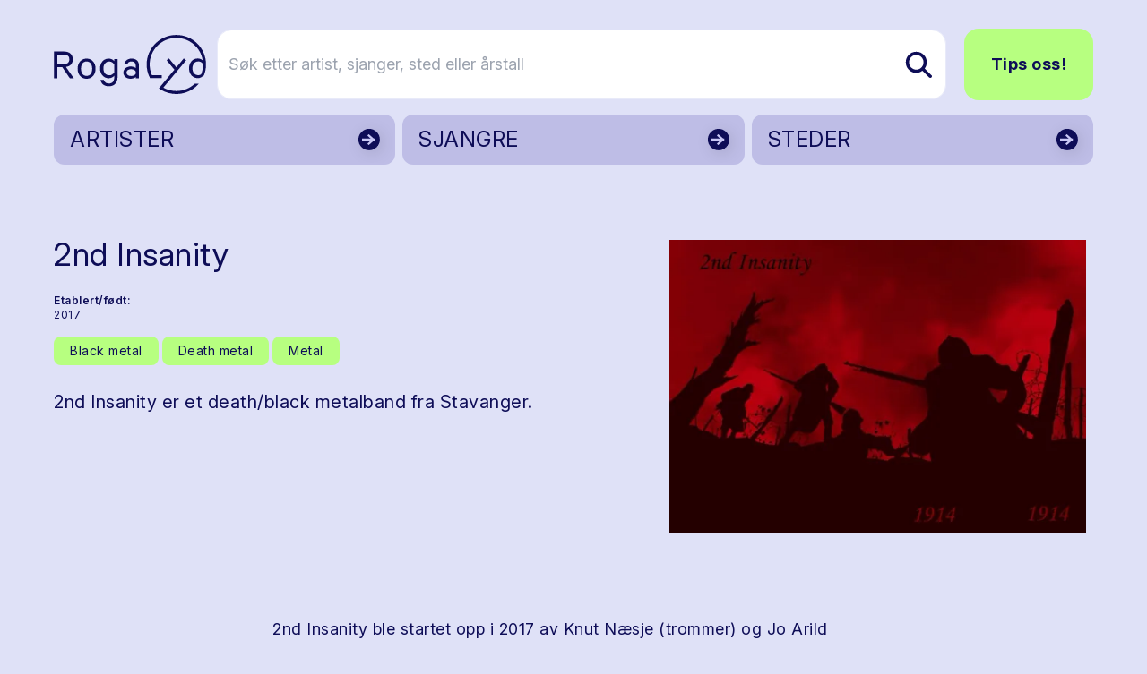

--- FILE ---
content_type: text/html; charset=utf-8
request_url: https://www.rogalyd.no/artist/2nd-insanity
body_size: 13572
content:
<!DOCTYPE html>
<html lang="no">

<head><title>Rogalyd</title>
    <!--Blazor:{"type":"server","prerenderId":"6408464dbb734929abbc0a64507df711","key":{"locationHash":"77D12F14A8105320B1AAED6AE7E689DA0EC4483270A645E84079EAA0FFDF550D:7","formattedComponentKey":""},"sequence":0,"descriptor":"CfDJ8AsCdUa6FzVPgh4A874aE8D0fNld8aT3Bn0UJdRdh71cn14AUYUCTWaeSrLNONWLQI\u002BtOdcpGoo46AmDG3IY4Jo/u8XllE9ELgLSsrUNxhce56vz6xpiZghWRQ5/o88TNnkrHWRh8xt1\u002B2BOU8fDtY6Ejh4yi1HwmshEfBKt5pT95znHpQzMUUCZPorxKSXQmCHjbQsZwqODj19nmxYsz6Lxr\u002Bt2/ccJZer0m/fu246Szbdk9wtCAQR\u002BKe9DruP\u002B9CQ3hkGGW6M1SpQga8U0/z8cGSWem2/pYxIK7B\u002BmO135s\u002BxT/uHpKfUx81W4cX35TkZY67zmCNXDLn7tq86S5UrvcTvpfpnGLq8TzINbYXNikjWtjuTS0cI0p4d\u002BZ9Gs2khUnXJPgzGQW6Qow2v7fgeDDjeW1qPMxN4GEAXPwveWG7p8HVDFHUl\u002BQ\u002B1OywhIs4Xs0rW3LkeGPui3qCwXn7/wPx4rRkthfS17irKy9KW2j8QFipt9DHJ/secX63XzDj\u002BaUREguAuFoKYeRcHYke7YLHGkZhXUGn4qexrE1y/X5\u002B\u002BzwS6kxB3rilAP5mSMLY2KcfMHfZ3Vero\u002BC/DJV00="}--><title>2nd Insanity</title>
<meta property="og:title" content="2nd Insanity" />
<meta property="og:image" content="https://cdn.sanity.io:443/images/bfzx6vnq/production/f2e92d513e8a6d3d736b46bf155f6f30831d7930-2048x1445.jpg?w=1200&amp;h=630&amp;fit=crop&amp;crop=entropy&amp;auto=format" />
<meta name="description" content="2nd Insanity er et death/black metalband fra Stavanger.  " />

    <link rel="sitemap" type="application/xml" title="sitemap" href="https://www.rogalyd.no/sitemap.xml" /><!--Blazor:{"prerenderId":"6408464dbb734929abbc0a64507df711"}-->
    <meta charset="utf-8">
    <meta name="viewport" content="width=device-width, initial-scale=1.0">
    <base href="/" />
    <link href="https://fonts.googleapis.com/css?family=Material+Icons|Material+Icons+Outlined|Material+Icons+Round|Material+Icons+Sharp" rel="stylesheet">
    <link rel="preconnect" href="https://fonts.googleapis.com">
    <link rel="preconnect" href="https://fonts.gstatic.com" crossorigin>
    <link href="https://fonts.googleapis.com/css2?family=Inter:ital,opsz,wght@0,14..32,100..900;1,14..32,100..900&display=swap" rel="stylesheet">
    <link href="css/output.css?v=D2dSFfHZSXl2cdGV1jxPcoYF4tLpFwScu-bRj8ueVgY" rel="stylesheet" />
    <link rel="icon" type="image/png" href="/static/favicon.ico">
    <!-- Google tag (gtag.js) -->
<script async src="https://www.googletagmanager.com/gtag/js?id=G-0TEBPJ6NMZ"></script>
<script>
  window.dataLayer = window.dataLayer || [];
  function gtag(){dataLayer.push(arguments);}
  gtag('js', new Date());
  gtag('config', 'G-0TEBPJ6NMZ');
</script></head>

<body><div id="components-reconnect-modal" class="rogalyd-reconnect-modal">
        Vi mistet tilkoblingen, vennligst vent mens vi forsøker å koble til på ny.
        <span id="components-reconnect-modal-attempts"></span></div>

    <!--Blazor:{"type":"server","prerenderId":"1c409248fd664734ad5a318dffe8caa6","key":{"locationHash":"7785112B443BF86B0C82C3920769F9A4A54AA612568305B0EF013450C4FFE335:20","formattedComponentKey":""},"sequence":1,"descriptor":"CfDJ8AsCdUa6FzVPgh4A874aE8CzFm7ZJGyb7I7IFIYcup0/NwTpUBgHKtpztxbt895yXTd0rt9WuUKB7F6B45nP0Zvnfdisu15oowNRJagUPpJ0IgSqJQHQRvPGU9UciNzQFJ\u002B8ZMxppYkZeOsOUK\u002BFakhrSSnrWjEppeqjtBDYHWvYTZbg\u002B\u002BCSvkpLeC4I8Wo3qI2Z1k7Tfwd1CADqyxC0vtiZsMO0xi6cyJPb4Dvgkd8lZ6WNPbi7zIED7BBz6Qf7U8LcHh\u002BBkAHDkzQvCYQl8VYtX3MKPcOMpHm0Ej2QkAkACT6qvC5Mif8h0JaH8l1IUtW0yJ5jAcb1HpKsvIG0yWLYvneQhhe3P9iX/fQqyJzAXxQ5DJJ9Cv8tK35mG0fLCtNf00SCHaTE4bS6roR2DRHhsPugqqnf47sJthReg3B3\u002BzM9y0kboT9r3jVpnGm3HnqdBQCcVlG4auGGuERC0YWBnqlZO/fXtsBdMZVuU1Z6b0jgfaVo1QiSp9rOBaG16QnYZmAycCie5ZbB\u002B\u002BhaSXQ="}-->

<div class="page flex flex-col h-screen" b-z5yh9llw55><header class="container relative mt-4 md:mt-8"><div class="flex justify-between items-center"><a href="/" class="flex-none link-reset active" aria-current="page"><img src="static/gfx/logo.svg" alt="Rogalyd logo" class="flex flex-none transition-all w-full max-w-[130px] md:max-w-[170px]"></a>
        <div class="flex items-center w-full relative z-10"><div class="flex lg:hidden relative items-center ml-auto my-6"><button class="flex mr-3  hover:text-rl-darkBlue" aria-label="Vis s&#xF8;k"><span class="material-icons-outlined text-3xl ">search</span></button>
                <button class="flex  hover:text-rl-darkBlue" aria-label="Vis meny"><span class="material-icons-outlined text-4xl">menu</span></button></div>
            <div class="hidden lg:flex relative items-center w-full"><form class="flex relative text-lg ml-3 group w-full" action="/sok" method="get"><input type="text" placeholder="S&#xF8;k etter artist, sjanger, sted eller &#xE5;rstall" name="s" class="rounded-2xl bg-white py-6 pl-3 pr-10 border border-rl-blue-70 w-full transition-all group-hover:pr-16 group-focus:pr-16" autocomplete="off" aria-label="S&#xF8;k etter artist, sjanger, sted eller &#xE5;rstall" />
                    
                    
                    <button type="submit" class="flex items-center absolute right-0 h-full px-4 rounded-r-lg z-10" aria-label="Søk etter artist, sjanger, sted eller årstall"><img src="static/gfx/search.svg" alt="søk"></button></form><a href="/tips-oss" class="ml-5 rounded-2xl text-lg py-6 px-7 font-bold btn btn-greenBlue">Tips oss!</a></div></div></div><div class="hidden relative lg:grid grid-cols-3 gap-2"><a href="/artister" class="flex justify-between bg-rl-vibrantBlue border-2 hover:border-rl-darkBlue rounded-xl relative text-rl-darkBlue hover:text-rl-darkBlue w-full h-14 mt-4 items-center border-transparent"><p class="text-2xl m-2 px-2 py-1">ARTISTER</p>
                        <img src="/static/gfx/arrowDark.svg" alt class="absolute right-0 top-0 z-10 h-full "></a><a href="/sjangre" class="flex justify-between bg-rl-vibrantBlue border-2 hover:border-rl-darkBlue rounded-xl relative text-rl-darkBlue hover:text-rl-darkBlue w-full h-14 mt-4 items-center border-transparent"><p class="text-2xl m-2 px-2 py-1">SJANGRE</p>
                        <img src="/static/gfx/arrowDark.svg" alt class="absolute right-0 top-0 z-10 h-full "></a><a href="/steder" class="flex justify-between bg-rl-vibrantBlue border-2 hover:border-rl-darkBlue rounded-xl relative text-rl-darkBlue hover:text-rl-darkBlue w-full h-14 mt-4 items-center border-transparent"><p class="text-2xl m-2 px-2 py-1">STEDER</p>
                        <img src="/static/gfx/arrowDark.svg" alt class="absolute right-0 top-0 z-10 h-full "></a></div></header>
    <main class="mt-6 sm:mt-12" b-z5yh9llw55>

<article class="container"><div class="mb-10 gap-8"><div class="grid grid-cols-1 md:grid-cols-12 gap-1 mb-14"><div class="md:col-span-7 flex flex-col"><h1 class="mb-6 mt-4 md:mt-8">2nd Insanity</h1>
                    <div class="flex flex-col sm:flex-row text-xs mb-2"><div class="flex flex-col mr-8 mb-2"><span class="mr-1 font-semibold">Etablert/født:</span>
                                <span>2017</span></div></div><div class="flex flex-wrap items-start mb-5"><a href="/sjangre/black-metal" class="flex border-0 py-1 px-4 items-center rounded-lg text-sm text-rl-darkBlue bg-rl-lightGreen hover:text-rl-darkBlue hover:bg-rl-lightGreen-90 border border-2 border-transparent hover:border-rl-primary hover:bg-rl-lightGreen hover:text-rl-darkBlue mr-1 mb-2 "><span>Black metal</span></a><a href="/sjangre/death-metal" class="flex border-0 py-1 px-4 items-center rounded-lg text-sm text-rl-darkBlue bg-rl-lightGreen hover:text-rl-darkBlue hover:bg-rl-lightGreen-90 border border-2 border-transparent hover:border-rl-primary hover:bg-rl-lightGreen hover:text-rl-darkBlue mr-1 mb-2 "><span>Death metal</span></a><a href="/sjangre/metal" class="flex border-0 py-1 px-4 items-center rounded-lg text-sm text-rl-darkBlue bg-rl-lightGreen hover:text-rl-darkBlue hover:bg-rl-lightGreen-90 border border-2 border-transparent hover:border-rl-primary hover:bg-rl-lightGreen hover:text-rl-darkBlue mr-1 mb-2 "><span>Metal</span></a></div><div class="max-w-2xl"><p class="mb-8">2nd Insanity er et death/black metalband fra Stavanger.  </p></div></div><div class="md:col-span-5 flex justify-center md:mt-0"><div class="relative w-full flex flex-col items-center" tabindex="0"><style>@media (max-width:640px){ #carousel_stage_6455780882eb4e27802d68f89a04f627{height:250px !important;} }</style><div class="flex flex-col w-full items-center" style="max-width:800px;"><div class="flex w-full items-stretch"><div class="flex-1 flex items-center justify-center px-2"><div class="relative w-full" id="carousel_stage_6455780882eb4e27802d68f89a04f627" style="height:400px;touch-action:pan-y;"><div class="w-full h-full cursor-zoom-in" role="button" tabindex="0" aria-label="&#xC5;pne lysboks"><img src="https://cdn.sanity.io:443/images/bfzx6vnq/production/f2e92d513e8a6d3d736b46bf155f6f30831d7930-2048x1445.jpg?w=800&amp;h=400&amp;fit=max&amp;crop=entropy&amp;auto=format" width="800" height="400" alt="" class="w-full h-full object-contain select-none bg-transparent rounded-xl" loading="lazy" /></div></div></div></div></div></div></div></div>
           
            
            <div class="flex flex-col mx-auto max-w-2xl w-full"><div class="text-lg mb-16 content max-w-2xl w-full"><div class="content-wrapper s-rich"><p>2nd Insanity ble startet opp i 2017 av Knut Næsje (trommer) og Jo Arild Tønnessen (bass). Etter å ha begynt å lage låter, kom ideen om å starte opp noe som sto i kontrast til deres forrige band, <a target="" href="/artist/twin-obscenity">Twin Obscenity .</a></p><p>I løpet av første halvdel av 2018 kom vokalist Remi og gitarist Dragos inn i bandet. Flere låter var på plass.</p><p>Tekstene til 2nd Insanity er inspirert av historiske personer og hendelser. Stilen ligger i death metal landskapet.</p></div></div>
                
                <div class="max-w-2xl"></div><div class="bg-rl-vibrantBlue-70 rounded-xl p-6 w-full"><div class="flex flex-col mb-12 w-full"><h2 class="h3 mb-4">Lenker</h2>
                                <div class="text-base"><div class="content-wrapper s-rich"><p><strong><a target="" href="https://www.facebook.com/2ndinsanity">Facebook</strong></a></p></div></div></div><div class="flex flex-col mb-12 max-w-2xl w-full"><h2 class="h3 mb-4">Kilder</h2>
                                <div class="text-base"><div class="content-wrapper s-rich"><p><strong>Spotify</strong></p></div></div></div></div></div></div></article></main>
    <footer class="mt-20"><div class="bg-rl-sort-5 py-20 lg:py-28"><div class="container"><div class="grid grid-cols-12 gap-5"><div class="col-span-12 mb-8"><a href="https://solvberget.no/"><img src="/static/gfx/solvberget_logo.svg" alt="Logo til Sølvberget" class="w-full max-w-[9rem] md:max-w-[12.5rem]"></a></div><div class="flex flex-col col-span-12 md:col-span-4 lg:col-span-6 mb-5"><h2 class="h3 mb-5">Om Rogalyd</h2>
                        <div class="footer-content"><div class="content-wrapper s-rich"><p>Rogalyd er en wiki og diskografi drevet av Sølvberget bibliotek og kulturhus med støtte fra Rogaland fylkesbibliotek.</p></div></div></div><div class="flex flex-col col-span-12 md:col-span-4 lg:col-span-3 mb-5"><h2 class="h3 mb-5">Om S&#xF8;lvberget</h2>
                        <div class="footer-content"><div class="content-wrapper s-rich"><p><a target="" href="https://www.solvberget.no/om-oss">Om oss</a></p><p><a target="" href="https://www.solvberget.no/tjenester/bibliotekkort">Bli låner</a></p><p><a target="" href="https://www.solvberget.no/anbefalinger?tag=Musikktips">Musikktips</a></p></div></div></div><div class="flex flex-col col-span-12 md:col-span-4 lg:col-span-3 mb-5"><h2 class="h3 mb-5">Kontakt oss</h2>
                        <div class="footer-content"><div class="content-wrapper s-rich"><p><a target="" href="tips-oss">Tips oss!</a></p></div></div></div></div></div></div>
        <div class="bg-black text-xs md:text-sm text-white py-6 footer-footnote"><div class="container"><div Class="flex flex-col md:flex-row-reverse items-center justify-between"><div class="flex self-end mb-5 md:mb-0"><a href="https://www.stavanger.kommune.no/" class="hover:border-transparent"><img src="/static/gfx/stavanger_kommune_logo.png" alt="Logo til Stavanger kommune" class="w-full max-w-[9.5rem]"></a></div>
                    <div><div class="content-wrapper s-rich"><p>© 2025 Sølvberget bibliotek og kulturhus</br><a target="" href="https://solvberget.no/artikkel/personvern">Personvernerklæring</a> <a target="" href="https://uustatus.no/nb/erklaringer/publisert/421b3d0f-28a6-4f56-a0e6-4473278a07bb">Tilgjengelighetserklæring</a></p><p><strong><em>Sølvberget gir meining til fellesskapet</strong></em></p></div></div></div></div></div></footer></div><!--Blazor:{"prerenderId":"1c409248fd664734ad5a318dffe8caa6"}-->

    
    <script src="_framework/blazor.web.js" autostart="false"></script>
    <script src="static/js/rl-carousel.v1.js?v=Iz4KqZHqkJiaz8-XzZkJ5eOiTr3DBUoimgGZ6Mixzys"></script>
    <script src="static/js/boot.js"></script></body></html><!--Blazor-Server-Component-State:CfDJ8AsCdUa6FzVPgh4A874aE8C3Dad/Hcc5Zt9n9NMJmM3HKMRGAsK7mBpebI+WvaCNak51rFbyZoBZtWcDod7l18nGpM2eER9G0s4vxjTAqfgTcXEYbKMC1pZamcRK7BvQr3PsWzBTTW2wx7234Ml/pXFC1B9zCLvF4mcbkCGn86iTnTm58w5D/vLjh8vSKGY6pfCs/uXp1z3o9FgWmT/kAk2kOAMUtlwe5lw5KQzpcnHBGWaIkDms2AbWbuz8dboJpZl+ThBdPQWHM2ukj6Mjv63t5ZoJgLB2HZPr1X6IzL6Y2fVd3JZPZYbuO/38LurioZcBm4wDHZrnolV3T2i+cQ0jgBe7blJLm2UnGJKW92p5YOMxc7x5YzhTez+EvMrHsL0CG/WRbFaAo7708M4PIihBY8lQRbdBpsRoRYFXzKl3H0h15J3ywko1+MFJUNF4M5PYDZCGPhArXSsJVj9AU9/DPFN+yhqFJxMAkNfTA7WPq3v4+5M12UR9nLpBMxHPA0H0K7Yhm8aDxNWH/AADJkiC97LghhIgYIgLlVSquaiq-->

--- FILE ---
content_type: image/svg+xml
request_url: https://www.rogalyd.no/static/gfx/arrowDark.svg
body_size: 1095
content:
﻿<svg width="32px" height="32px" viewBox="0 0 69 62" fill="none" xmlns="http://www.w3.org/2000/svg">
  <g filter="url(#filter0_d_842_65)">
    <circle cx="33.0928" cy="30.9072" r="15.9072" fill="#0E0D57"/>
  </g>
  <path d="M22.5 31h19M31.5 24l8 7-8 7" stroke="#C8C7F4" stroke-width="3"/>
  <defs>
    <filter id="filter0_d_842_65" x="0.217839" y="-1.96771" width="72.8197" height="72.8197" filterUnits="userSpaceOnUse" color-interpolation-filters="sRGB">
      <feFlood flood-opacity="0" result="BackgroundImageFix"/>
      <feColorMatrix in="SourceAlpha" type="matrix" values="0 0 0 0 0 0 0 0 0 0 0 0 0 0 0 0 0 0 127 0" result="hardAlpha"/>
      <feOffset dx="3.53494" dy="3.53494"/>
      <feGaussianBlur stdDeviation="10.2513"/>
      <feComposite in2="hardAlpha" operator="out"/>
      <feColorMatrix type="matrix" values="0 0 0 0 0 0 0 0 0 0 0 0 0 0 0 0 0 0 0.1 0"/>
      <feBlend mode="normal" in2="BackgroundImageFix" result="effect1_dropShadow_842_65"/>
      <feBlend mode="normal" in="SourceGraphic" in2="effect1_dropShadow_842_65" result="shape"/>
    </filter>
  </defs>
</svg>
